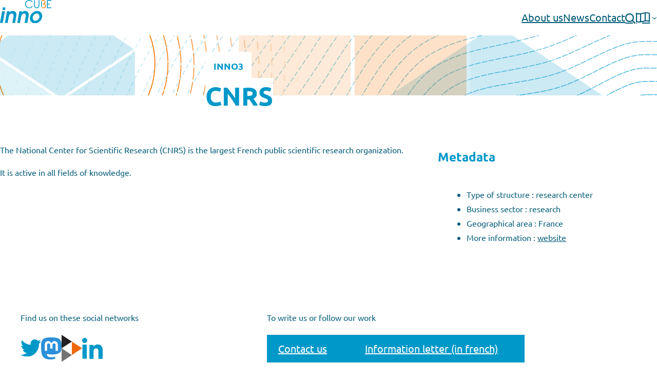

--- FILE ---
content_type: text/css
request_url: https://inno3.fr/en/wp-content/themes/inno3/style.css?ver=1.1.2
body_size: 7895
content:
/*!
Theme Name: inno³
Theme URI: https://inno3.fr/
Author: I Have a Green x inno³
Author URI: ihaveagreen.fr
Description: Thème WordPress sur-mesure pour inno³ SAS réalisé en 2022
Version: 1.1.2
Tested up to: 6.3
Requires PHP: 5.6
License: GNU General Public License v2 or later
License URI: LICENSE
Text Domain: ihag
Tags: custom-background, custom-logo, custom-menu, featured-images, threaded-comments, translation-ready

This theme, like WordPress, is licensed under the GPL.
Use it to make something cool, have fun, and share what you've learned.

_s is based on Underscores https://underscores.me/, (C) 2012-2020 Automattic, Inc.
Underscores is distributed under the terms of the GNU GPL v2 or later.

Normalizing styles have been helped along thanks to the fine work of
Nicolas Gallagher and Jonathan Neal https://necolas.github.io/normalize.css/
*/@font-face{font-family:Ubuntu;src:url(/wp-content/themes/inno3/assets/font/Ubuntu-Regular.woff2) format("woff2");font-weight:400}@font-face{font-family:Ubuntu;src:url(/wp-content/themes/inno3/assets/font/Ubuntu-Bold.woff2) format("woff2");font-weight:700}@font-face{font-family:Icons;src:url(/wp-content/themes/inno3/assets/font/icomoon.woff) format("woff")}/*! normalize.css v8.0.1 | MIT License | github.com/necolas/normalize.css */html{line-height:1.15;-webkit-text-size-adjust:100%}body{margin:0}main{display:block}h1{font-size:2em;margin:0.67em 0}hr{box-sizing:content-box;height:0;overflow:visible}pre{font-family:monospace, monospace;font-size:1em}a{background-color:transparent}abbr[title]{border-bottom:none;text-decoration:underline;text-decoration:underline dotted}b,strong{font-weight:bolder}code,kbd,samp{font-family:monospace, monospace;font-size:1em}small{font-size:80%}sub,sup{font-size:75%;line-height:0;position:relative;vertical-align:baseline}sub{bottom:-0.25em}sup{top:-0.5em}img{border-style:none}button,input,optgroup,select,textarea{font-family:inherit;font-size:100%;line-height:1.15;margin:0}button,input{overflow:visible}button,select{text-transform:none}button,[type="button"],[type="reset"],[type="submit"]{-webkit-appearance:button}button::-moz-focus-inner,[type="button"]::-moz-focus-inner,[type="reset"]::-moz-focus-inner,[type="submit"]::-moz-focus-inner{border-style:none;padding:0}button:-moz-focusring,[type="button"]:-moz-focusring,[type="reset"]:-moz-focusring,[type="submit"]:-moz-focusring{outline:1px dotted ButtonText}fieldset{padding:0.35em 0.75em 0.625em}legend{box-sizing:border-box;color:inherit;display:table;max-width:100%;padding:0;white-space:normal}progress{vertical-align:baseline}textarea{overflow:auto}[type="checkbox"],[type="radio"]{box-sizing:border-box;padding:0}[type="number"]::-webkit-inner-spin-button,[type="number"]::-webkit-outer-spin-button{height:auto}[type="search"]{-webkit-appearance:textfield;outline-offset:-2px}[type="search"]::-webkit-search-decoration{-webkit-appearance:none}::-webkit-file-upload-button{-webkit-appearance:button;font:inherit}details{display:block}summary{display:list-item}template{display:none}[hidden]{display:none}*,*::before,*::after{box-sizing:inherit}html{box-sizing:border-box}body,button,input,select,optgroup,textarea{line-height:1.3}.is-icon{font-family:Icons}.menu-langue.is-icon ul li a span{font-family:Ubuntu}.menu-langue.is-icon ul li a span::before{content:"♦ " !important}html[lang="fr-FR"] .menu-langue.is-icon ul li:nth-child(2) a span::before{color:transparent}html[lang="en-US"] .menu-langue.is-icon ul li:first-of-type a span{font-family:Ubuntu}html[lang="en-US"] .menu-langue.is-icon ul li:first-of-type a span::before{color:transparent}h1,h2,h3,h4,h5,h6{clear:both;font-weight:700}.home h1{font-style:italic}.home h1 em{margin-left:3rem}.home h1 strong{color:#f58113}.single h1{font-size:3.125rem}h1{font-size:3.875rem;line-height:1.25}h2{font-size:3.125rem;line-height:1.25;background-image:linear-gradient(transparent calc(65% - 5px), rgba(0,152,201,0.1) 5px);background-size:100%;background-repeat:no-repeat;display:inline}h2.has-color-white-color{background-image:linear-gradient(transparent calc(65% - 5px), rgba(255,255,255,0.1) 5px)}@media screen and (max-width: 800px){h2{padding-bottom:0.5rem}h2::after{height:64px !important;overflow:hidden}}h3{font-size:1.5rem}.hero-home>.wp-block-cover__inner-container{width:100% !important}@media screen and (max-width: 800px){h1{font-size:2.25rem}h2{font-size:1.75rem}}p{margin-bottom:1.5em}dfn,cite,em,i{font-style:italic}blockquote{margin:0 1.5em}address{margin:0 0 1.5em}pre{background:#eee;font-family:"Courier 10 Pitch",courier,monospace;line-height:1.6;margin-bottom:1.6em;max-width:100%;overflow:auto;padding:1.6em}code,kbd,tt,var{font-family:monaco,consolas,"Andale Mono","DejaVu Sans Mono",monospace}abbr,acronym{border-bottom:1px dotted #666;cursor:help}mark,ins{background:#fff9c0;text-decoration:none}big{font-size:125%}body{background:#fff;overflow-x:hidden;scroll-behavior:smooth}html{scroll-behavior:smooth}ol#breadcrumbs{display:flex;column-gap:1.5rem;margin:0;padding:0.5rem 1rem;background-color:#fff;width:fit-content;flex-wrap:wrap;text-transform:uppercase;font-weight:700;font-size:1.15rem}ol#breadcrumbs li{list-style-type:none;color:#0098c9;position:relative}ol#breadcrumbs li:not(:last-of-type)::after{content:">";position:absolute;display:block;color:#0098c9;top:0;right:-1rem}ol#breadcrumbs li a{text-decoration:none;color:#0098c9}.postContainer,.offer-list{display:grid;grid-template-columns:repeat(4, 1fr);gap:1.5rem;position:relative;margin-top:2rem}@media screen and (max-width: 1232px) and (max-width: 1024px){.postContainer,.offer-list{grid-template-columns:1fr 1fr}}@media screen and (max-width: 1232px) and (max-width: 1024px) and (max-width: 800px){.postContainer,.offer-list{grid-template-columns:1fr}}@media screen and (max-width: 800px){body:not(.home) .postContainer{grid-template-columns:1fr}}@media screen and (min-width: 800px){body:not(.home) .postContainer::after{content:url(/wp-content/themes/inno3/assets/img/visual-wide.svg);width:fit-content;position:absolute;top:-1rem;right:-35%;z-index:-1;bottom:-2rem;opacity:0.5;overflow:hidden}body:not(.home) .postContainer::before{content:url(/wp-content/themes/inno3/assets/img/visual-wide.svg);width:fit-content;position:absolute;top:540px;left:-35%;z-index:-1;bottom:-2rem;opacity:0.5;overflow:hidden}}.postContainerAbout{display:grid;grid-template-columns:repeat(2, 1fr);gap:1.5rem}@media screen and (max-width: 800px){.postContainerAbout{grid-template-columns:1fr}.postContainerAbout>*:nth-child(3){display:none}.postContainerAbout>*:nth-child(4){display:none}}@media screen and (max-width: 800px){.real-listing-home>*:nth-child(3),.blog-listing-home>*:nth-child(3){display:none}.real-listing-home>*:nth-child(4),.blog-listing-home>*:nth-child(4){display:none}.real-listing-home>*{margin:0 1em}}a.link-card-real{color:inherit;text-decoration:none;transition:all 0.2s ease}a.link-card-real:hover{filter:brightness(0.8)}a.link-card-real .type-realisations{max-width:300px;border:solid 2px;border-color:#23aaaa;color:#23aaaa;height:100%;position:relative;background-color:#fff}@media screen and (max-width: 1024px){a.link-card-real .type-realisations{max-width:none}}a.link-card-real .type-realisations .content{margin-bottom:2rem}a.link-card-real .type-realisations h3{color:#23aaaa;max-width:90%;margin:0.5rem auto;font-size:1.3rem}a.link-card-real .type-realisations time{max-width:90%;margin:0 auto 0.5rem auto;display:block}a.link-card-real .type-realisations .post-thumbnail{width:100%;height:180px;max-height:180px;position:relative;overflow:hidden}@supports (aspect-ratio: 16/9){a.link-card-real .type-realisations .post-thumbnail{height:auto !important;max-height:none !important;aspect-ratio:16 / 9 !important}}a.link-card-real .type-realisations .post-thumbnail svg{filter:saturate(2);position:absolute;top:0;left:0;opacity:0.3;fill:#23aaaa}a.link-card-real .type-realisations .post-thumbnail img{filter:brightness(1.25) grayscale(1);position:absolute;top:0;left:0;right:0;bottom:0;margin:0;padding:0;width:100%;height:100%;max-width:none;max-height:none;-o-object-fit:cover;object-fit:cover}a.link-card-real .type-realisations .real-term{background-color:#23aaaa;color:#fff;position:absolute;bottom:0;width:100%}a.link-card-real .type-realisations .real-term p{margin:0;text-align:right;display:block;padding-right:4px;padding-top:3px;text-transform:uppercase;font-size:14px}a.link-card-real .type-realisations.real-type-publication{border-color:#487bbd;color:#487bbd}a.link-card-real .type-realisations.real-type-publication svg{fill:#487bbd}a.link-card-real .type-realisations.real-type-publication h3{color:#487bbd}a.link-card-real .type-realisations.real-type-publication .real-term{background-color:#487bbd;color:#fff}a.link-card-real .type-realisations.real-type-file{border-color:#0e3699;color:#0e3699}a.link-card-real .type-realisations.real-type-file svg{fill:#0e3699}a.link-card-real .type-realisations.real-type-file h3{color:#0e3699}a.link-card-real .type-realisations.real-type-file .real-term{background-color:#0e3699;color:#fff}a.link-card-real .type-realisations.real-type-tool{border-color:#2f6476;color:#2f6476}a.link-card-real .type-realisations.real-type-tool svg{fill:#2f6476}a.link-card-real .type-realisations.real-type-tool h3{color:#2f6476}a.link-card-real .type-realisations.real-type-tool .real-term{background-color:#2f6476;color:#fff}a.link-card-blog{color:inherit;text-decoration:none;transition:all 0.2s ease}a.link-card-blog:hover{filter:brightness(0.8)}a.link-card-blog .type-news{max-width:300px;border:solid 2px;border-color:#bd316b;color:#bd316b;height:100%;position:relative;margin-bottom:0;background-color:#fff}@media screen and (max-width: 1024px){a.link-card-blog .type-news{max-width:none}}a.link-card-blog .type-news h3{color:#bd316b;max-width:90%;font-size:1rem;margin:0.5rem auto}a.link-card-blog .type-news .post-thumbnail{width:100%;height:180px;max-height:180px;position:relative;overflow:hidden}@supports (aspect-ratio: 16/9){a.link-card-blog .type-news .post-thumbnail{height:auto !important;max-height:none !important;aspect-ratio:16 / 9 !important}}a.link-card-blog .type-news .post-thumbnail svg{filter:saturate(2);position:absolute;top:0;opacity:0.3;fill:#bd316b}a.link-card-blog .type-news .post-thumbnail img{filter:brightness(1.25) grayscale(1);position:absolute;top:0;left:0;right:0;bottom:0;margin:0;padding:0;width:100%;height:100%;max-width:none;max-height:none;-o-object-fit:cover;object-fit:cover}a.link-card-blog .type-news .blog-term{background-color:#bd316b;color:#fff;width:100%}a.link-card-blog .type-news .blog-term.blog-event,a.link-card-blog .type-news .blog-term.blog-article{display:flex;justify-content:space-between}a.link-card-blog .type-news .blog-term p{margin:0;text-align:right;display:block;padding-right:4px;padding-top:3px;padding-bottom:3px;text-transform:uppercase;font-size:14px}a.link-card-blog .type-news .blog-term time{padding-left:4px;padding-top:3px;font-size:14px;display:block}a.link-card-blog .type-news.blog-type-jobs{border-color:#943560;color:#943560}a.link-card-blog .type-news.blog-type-jobs svg{fill:#943560}a.link-card-blog .type-news.blog-type-jobs h3{color:#943560}a.link-card-blog .type-news.blog-type-jobs .blog-term{background-color:#943560;color:#fff}a.link-card-blog .type-news.blog-type-event{border-color:#e65244;color:#e65244}a.link-card-blog .type-news.blog-type-event svg{fill:#e65244}a.link-card-blog .type-news.blog-type-event h3{color:#e65244}a.link-card-blog .type-news.blog-type-event .blog-term{background-color:#e65244;color:#fff}a.link-card-blog .type-news.blog-type-article{border-color:#ee7104;color:#ee7104}a.link-card-blog .type-news.blog-type-article svg{fill:#ee7104}a.link-card-blog .type-news.blog-type-article h3{color:#ee7104}a.link-card-blog .type-news.blog-type-article .blog-term{background-color:#ee7104;color:#fff}a.link-card-user{color:inherit;text-decoration:none;transition:all 0.2s ease}a.link-card-user:hover{filter:brightness(0.8)}a.link-card-user .user-content{max-width:300px;border:solid 2px;border-color:#0098c9;color:#0098c9;height:100%;position:relative;margin-bottom:0;background-color:#fff}@media screen and (max-width: 1024px){a.link-card-user .user-content{max-width:none}}a.link-card-user .user-content h3{color:#0098c9;margin:0.5rem 0}a.link-card-user .user-content .user-thumbnail{width:50%;height:auto;aspect-ratio:auto 1;position:relative;overflow:hidden;border-radius:50%;border:3px solid #0098c9;margin-top:-0.5rem;margin-left:0.5rem}a.link-card-user .user-content .user-thumbnail svg{filter:saturate(2);position:absolute;top:0;opacity:0.3;fill:#0098c9;height:100%}a.link-card-user .user-content .user-thumbnail img{filter:brightness(1.25) grayscale(1);position:absolute;top:0;left:0;right:0;bottom:0;margin:0;padding:0;width:100%;height:100%;max-width:none;max-height:none;-o-object-fit:cover;object-fit:cover}a.link-card-user .user-content .content{max-width:90%;margin:0.5rem auto}a.link-card-user .user-content .team-term{background-color:#0098c9;color:#fff;width:100%}a.link-card-user .user-content .team-term p{margin:0;text-align:right;display:block;padding-right:4px;padding-top:3px;padding-bottom:3px;text-transform:uppercase;font-size:14px}a.project-card-link{text-decoration:none;transition:all 0.2s ease}a.project-card-link:hover{filter:brightness(0.8)}a.project-card-link .type-projets{max-width:300px;border:solid 2px;border-color:#0098c9;color:#0098c9;height:100%;position:relative;margin-bottom:0;background-color:#fff}@media screen and (max-width: 1024px){a.project-card-link .type-projets{max-width:none}}a.project-card-link .type-projets h3{margin:0.5rem auto;max-width:90%;color:#0098c9}a.project-card-link .type-projets .project-term p{margin:0;flex:auto;order:-1;background-color:#0098c9;color:#fff;display:block;padding-left:4px;padding-top:3px;padding-bottom:3px;text-transform:uppercase;font-size:14px;align-self:flex-start;text-decoration:none}a.project-card-link .type-projets .project-term .post-thumbnail{width:100%;height:auto;aspect-ratio:16 / 9;position:relative;overflow:hidden}a.project-card-link .type-projets .project-term .post-thumbnail svg{filter:saturate(2);position:absolute;top:0;opacity:0.3;fill:#0098c9;height:100%}a.project-card-link .type-projets .project-term .post-thumbnail img{filter:brightness(1.25) grayscale(1);position:absolute;top:0;left:0;right:0;bottom:0;margin:0;padding:0;width:100%;height:100%;max-width:none;max-height:none;-o-object-fit:contain;object-fit:contain}a.orga-card-link{text-decoration:none;opacity:0;transition:0.2s all linear;display:none}a.orga-card-link.active{display:block;opacity:0;transition:0.2s all linear}a.orga-card-link.active.animate{opacity:1}a.orga-card-link:hover{filter:brightness(0.8)}a.orga-card-link .type-organisations{max-width:300px;width:100%;border:solid 2px;border-color:#0098c9;color:#0098c9;height:100%;position:relative;margin-bottom:0;background-color:#fff}@media screen and (max-width: 1024px){a.orga-card-link .type-organisations{max-width:none}}a.orga-card-link .type-organisations .content{margin:0.5rem auto;max-width:90%;color:#0098c9}a.orga-card-link .type-organisations .content h3{color:#0098c9;margin:0}a.orga-card-link .type-organisations .content p{margin:0.75rem 0}a.orga-card-link .type-organisations .post-thumbnail{width:100%;height:auto;aspect-ratio:16 / 9;position:relative;overflow:hidden}a.orga-card-link .type-organisations .post-thumbnail img{position:absolute;top:0;left:0;right:0;bottom:0;margin:0;padding:0;width:100%;height:100%;max-width:none;max-height:none;-o-object-fit:contain;object-fit:contain}a.orga-card-link .type-organisations p.orga-term{margin:0;flex:auto;order:-1;background-color:#0098c9;color:#fff;display:block;padding-left:4px;padding-top:3px;padding-bottom:3px;text-transform:uppercase;font-size:14px;align-self:flex-start;text-decoration:none}.is-style-small-bottom-title{min-height:unset;padding-bottom:0}.is-style-small-bottom-title>.wp-block-cover__inner-container{width:100% !important;margin-top:4rem !important;max-width:1200px;margin-left:auto;margin-right:auto;line-height:1}.is-style-small-bottom-title>.wp-block-cover__inner-container h1{position:relative;display:inline;box-decoration-break:clone;-webkit-box-decoration-break:clone;-moz-background-inline-policy:clone;padding:0.75rem 0.5rem;background:white;line-height:1.5}@media screen and (max-width: 800px){.hero-home{min-height:unset}}hr{background-color:#ccc;border:0;height:1px;margin-bottom:1.5em}.home-card{position:relative}.home-card h3{margin-left:7rem}.home-card::before{background-color:#fff;content:"";background-image:url(/wp-content/themes/inno3/assets/img/Picto_services_vierge.png);background-repeat:no-repeat;background-size:contain;width:100px;height:100px;position:absolute;top:-10%;background-position:50%}@media screen and (max-width: 800px){.home-card{margin-block-end:1rem !important}.home-card h3{margin-left:5.75rem}.home-card::before{width:90px;height:90px}}ul,ol{margin:0 0 1.5em 0}ul>li,ol>li{margin:0.5rem 0}ul{list-style:disc}ol{list-style:decimal}li>ul,li>ol{margin-bottom:0;margin-left:1.5em}dt{font-weight:700}dd{margin:0 1.5em 1.5em}.contributor,.organisation{display:flex;align-items:center;padding:0.25rem 0.5rem;border:2px solid #0098c9;color:#0098c9;text-decoration:none;height:62px}.contributor p,.organisation p{color:#0098c9;font-size:1.25rem;margin:0}.contributor img,.organisation img{width:50px;border-radius:50%;margin-right:1rem}embed,iframe,object{max-width:100%}img{height:auto;max-width:100%}figure{margin:1em 0}figcaption{color:#0098c9 !important}table{margin:0 0 1.5em;width:100%}footer div{position:relative}footer>div{padding:0}.up-arrow a{text-decoration:none}@media screen and (max-width: 800px){.up-arrow{position:absolute;top:1rem;right:1rem}}.auth-skill{display:flex;gap:0.75rem}.auth-skill p{background-color:#0098c9;padding:0.25rem 0.5rem;margin:1rem 0;color:#fff}.auth-pic{background-color:#fff}.auth-pic svg{filter:saturate(2);position:absolute;top:0;opacity:0.3;fill:#0098c9;height:100%}@media screen and (min-width: 800px){.author .negative-margin{margin-top:-5rem}}.author .wp-block-columns ul{padding-left:2rem}.author .wp-block-columns ul li{list-style-type:"◆";padding-left:4px}.author .wp-block-columns h3{margin:0}.author .wp-block-columns .socials{display:flex;gap:1.5rem}.author .wp-block-columns .socials a{display:block}.author .wp-block-columns .socials a img{width:auto;height:40px}.author .wp-block-columns.single-header{position:relative;padding-top:2rem;gap:1.5rem}.author .wp-block-columns.single-header::after{content:"";position:absolute;top:0;left:50%;transform:translate(-50%);bottom:7.5rem;width:100vw;background:url(/wp-content/themes/inno3/assets/img/hero-header.svg);background-repeat:no-repeat;background-size:cover;z-index:-1}.author .wp-block-columns.single-header h1{position:relative;display:inline;box-decoration-break:clone;-webkit-box-decoration-break:clone;-moz-background-inline-policy:clone;padding:0.75rem 1.5rem;background:white}.author .wp-block-columns.single-header figure{width:100%;height:auto;max-width:20rem;aspect-ratio:1;position:relative;overflow:hidden;border-radius:50%;border:3px solid #0098c9}.author .wp-block-columns.single-header figure img{filter: brightness(1.25) grayscale(1);position:absolute;top:0;left:0;right:0;bottom:0;margin:0;padding:0;width:100%;height:100%;max-width:none;max-height:none;-o-object-fit:cover;object-fit:cover}.single-news main>.wp-block-columns:not(.single-header) .wp-block-column:last-child .wp-block-group>*+*,.single-projets main>.wp-block-columns:not(.single-header) .wp-block-column:last-child .wp-block-group>*+*,.single-realisations main>.wp-block-columns:not(.single-header) .wp-block-column:last-child .wp-block-group>*+*,.single-organisations main>.wp-block-columns:not(.single-header) .wp-block-column:last-child .wp-block-group>*+*{margin-block-start:0.5rem !important}.single-news main>.wp-block-columns:not(.single-header) .wp-block-column:last-child .wp-block-group>*:not(h3):not(ul),.single-projets main>.wp-block-columns:not(.single-header) .wp-block-column:last-child .wp-block-group>*:not(h3):not(ul),.single-realisations main>.wp-block-columns:not(.single-header) .wp-block-column:last-child .wp-block-group>*:not(h3):not(ul),.single-organisations main>.wp-block-columns:not(.single-header) .wp-block-column:last-child .wp-block-group>*:not(h3):not(ul){margin-left:50px}.single-news .entry-content .single-header,.single-projets .entry-content .single-header,.single-realisations .entry-content .single-header,.single-organisations .entry-content .single-header{position:relative;padding-top:2rem}.single-news .entry-content .single-header::after,.single-projets .entry-content .single-header::after,.single-realisations .entry-content .single-header::after,.single-organisations .entry-content .single-header::after{content:"";position:absolute;top:0;left:50%;transform:translate(-50%);bottom:2rem;width:100vw;background:url(/wp-content/themes/inno3/assets/img/hero-header.svg);background-repeat:no-repeat;background-size:cover;z-index:-1}.single-news .entry-content .single-header h1,.single-projets .entry-content .single-header h1,.single-realisations .entry-content .single-header h1,.single-organisations .entry-content .single-header h1{position:relative;display:inline;background-image:linear-gradient(to bottom, transparent, transparent 10%, white 10%, white);padding:0.75rem 0}.single-news .entry-content .single-header>.wp-block-column:first-of-type,.single-projets .entry-content .single-header>.wp-block-column:first-of-type,.single-realisations .entry-content .single-header>.wp-block-column:first-of-type,.single-organisations .entry-content .single-header>.wp-block-column:first-of-type{display:flex;align-items:flex-end}@media screen and (min-width: 800px){.single-news .entry-content .single-header>.wp-block-column:first-of-type,.single-projets .entry-content .single-header>.wp-block-column:first-of-type,.single-realisations .entry-content .single-header>.wp-block-column:first-of-type,.single-organisations .entry-content .single-header>.wp-block-column:first-of-type{flex-basis:30% !important}}.single-news .entry-content .single-header>.wp-block-column:first-of-type figure,.single-projets .entry-content .single-header>.wp-block-column:first-of-type figure,.single-realisations .entry-content .single-header>.wp-block-column:first-of-type figure,.single-organisations .entry-content .single-header>.wp-block-column:first-of-type figure{width:100%;height:fit-content;aspect-ratio:1 / 1.25;position:relative;overflow:hidden;background-color:#fff}.single-news .entry-content .single-header>.wp-block-column:first-of-type figure img,.single-projets .entry-content .single-header>.wp-block-column:first-of-type figure img,.single-realisations .entry-content .single-header>.wp-block-column:first-of-type figure img,.single-organisations .entry-content .single-header>.wp-block-column:first-of-type figure img{position:absolute;top:0;left:0;right:0;bottom:0;margin:0;padding:0;width:100%;height:100%;max-width:none;max-height:none;-o-object-fit:contain;object-fit:contain}.real-absolute-btn{margin-top:-5.5rem !important;margin-block-end:0 !important}@media screen and (max-width: 800px){.real-absolute-btn{margin-top:-3.5rem !important}}.cpt-list>a{margin-bottom:1rem 0}.single-projets .entry-content .single-header figure img,.single-organisations .entry-content .single-header figure img{-o-object-fit:contain !important;object-fit:contain !important}.single-realisations .real-term{position:absolute;bottom:0;padding:4px 8px;width:100%;background-color:#23aaaa}.single-realisations .real-term p{text-align:right;margin:0;text-transform:uppercase;font-size:1.25rem;color:#fff}.single-realisations h1{color:#23aaaa}.single-realisations .wp-block-post-date{color:#23aaaa}.single-realisations .real-tags{display:flex;gap:0.75rem;flex-wrap:wrap;margin:1rem 0}.single-realisations .real-tags p{background-color:#23aaaa;padding:0.25rem 0.5rem;margin:0;color:#fff}.single-realisations .real-tags a{text-decoration:none}.single-realisations .single-header.tool h1{color:#2f6476}.single-realisations .single-header.tool .wp-block-post-date{color:#2f6476}.single-realisations .single-header.tool .real-tags p{color:#fff;background-color:#2f6476}.single-realisations .single-header.tool .real-term{background-color:#2f6476}.single-realisations .single-header.tool ol#breadcrumbs li a{color:#2f6476}.single-realisations .single-header.file h1{color:#0e3699}.single-realisations .single-header.file .wp-block-post-date{color:#0e3699}.single-realisations .single-header.file .real-tags p{color:#fff;background-color:#0e3699}.single-realisations .single-header.file .real-term{background-color:#0e3699}.single-realisations .single-header.file ol#breadcrumbs li a{color:#0e3699}.single-realisations .single-header.publication h1{color:#487bbd}.single-realisations .single-header.publication .wp-block-post-date{color:#487bbd}.single-realisations .single-header.publication .real-tags p{color:#fff;background-color:#487bbd}.single-realisations .single-header.publication .real-term{background-color:#487bbd}.single-realisations .single-header.publication ol#breadcrumbs li a{color:#487bbd}.single-realisations .wp-block-post-date{margin:0;width:fit-content;padding:0.5rem 1rem}@media screen and (max-width: 800px){#timeline-columns{gap:3.5rem}#timeline-columns .wp-block-column:first-of-type{padding-right:0 !important}}.timeline{border-left:2px solid #0098c9;margin-left:2rem}.timeline>.wp-block-group{position:relative}.timeline>.wp-block-group::before{content:"";width:1.5rem;height:1.5rem;border-radius:2rem;border:2px solid #0098c9;background-color:#fff;position:absolute;box-sizing:border-box;left:-3rem;top:-0.75rem}.timeline>.wp-block-group h3:first-of-type{position:absolute;padding:0.5rem 0.75rem 0.5rem 0.25rem;background-color:#fff;left:-0.25rem;transform:translateY(-50%);top:0}.timeline>.wp-block-group h3{margin:0}@media screen and (max-width: 800px){.timeline{margin-left:1rem}}.wp-block-group[class*="is-style-"]::after{overflow:hidden;opacity:0.5}.is-style-bg-contact{position:relative}.is-style-bg-contact::after{content:url(/wp-content/themes/inno3/assets/img/visual-wide.svg);width:fit-content;position:absolute;top:-5%;right:25%;z-index:-1}.is-style-bg-big-right{position:relative}.is-style-bg-big-right::after{content:url(/wp-content/themes/inno3/assets/img/visual-wide.svg);width:fit-content;position:absolute;top:12%;right:-35%;z-index:-1;bottom:-2rem}.is-style-bg-big-left{position:relative}.is-style-bg-big-left::after{content:url(/wp-content/themes/inno3/assets/img/visual-wide.svg);width:fit-content;position:absolute;top:12%;left:-35%;z-index:-1;bottom:-2rem}.is-style-bg-small-right{position:relative}.is-style-bg-small-right::after{content:url(/wp-content/themes/inno3/assets/img/visual-slim.svg);width:fit-content;height:fit-content;position:absolute;top:5%;right:-70%;z-index:-1}.is-style-bg-small-left h2{position:relative;margin-bottom:2.5rem}.is-style-bg-small-left h2::after{content:url(/wp-content/themes/inno3/assets/img/visual-slim.svg);width:fit-content;height:fit-content;position:absolute;top:40%;right:-20%;z-index:-1;opacity:0.5}.is-style-bg-small-left h2+*{margin-top:3.5rem}.is-style-bg-small-left h2{position:relative;margin-bottom:2.5rem}.is-style-bg-small-left h2::after{content:url(/wp-content/themes/inno3/assets/img/visual-slim.svg);width:fit-content;height:fit-content;position:absolute;top:40%;right:-20%;z-index:-1;opacity:0.5}.is-style-bg-small-left h2+*{margin-top:3.5rem}@media screen and (min-width: 800px){.custom-btn-desktop .wp-block-buttons{margin-top:0.5rem;position:absolute;top:0;right:0}}a{color:inherit}a:visited{color:purple}a:hover,a:focus,a:active{color:#191970}a:focus{outline:thin dotted}a:hover,a:active{outline:0}.filters{font-weight:400}@media screen and (min-width: 800px){.filters{display:flex;align-items:center}}.filters input[type="radio"]{display:none}.filters input[type="radio"]:checked+label{border-color:#0098c9;background-color:#0098c9;color:#fff}.filters .sub-container{width:100%;margin-top:1rem;text-align:right}.filters .sub-container input{width:fit-content}.filters #searchbar{font-weight:400}.filters #searchbar .search-indication{align-self:center;margin:0 1rem}@media screen and (max-width: 800px){.filters #searchbar{flex-direction:column;text-align:left}.filters #searchbar .search-indication{align-self:flex-start;margin:0.5rem 0}}.filters #searchbar>div{display:flex}.filters a,.filters button,.filters .button-search{font-weight:400;font-size:0.75rem;color:#0098c9;padding:0.5rem 0.75rem;border:2px solid #0098c9;background-color:#fff;text-decoration:none;margin:0.25rem 0;display:inline-block;border-radius:0}.filters a:hover,.filters button:hover,.filters .button-search:hover{border-color:#0098c9;background-color:#0098c9;color:#fff;cursor:pointer}.filters a.active,.filters a.active-button,.filters button.active,.filters button.active-button,.filters .button-search.active,.filters .button-search.active-button{border-color:#0098c9;background-color:#0098c9;color:#fff}.post-tags-filters .txt-filter,#form_tag .txt-filter{white-space:nowrap}@media screen and (max-width: 800px){.post-tags-filters,#form_tag{font-weight:400;margin-top:1rem}.post-tags-filters *:not(b),#form_tag *:not(b){font-weight:400}.post-tags-filters .sub-container,#form_tag .sub-container{flex-shrink:1;width:100%;margin-top:1rem;text-align:right}.post-tags-filters .sub-container input,#form_tag .sub-container input{width:fit-content}}@media screen and (min-width: 800px){.post-tags-filters,#form_tag{gap:0.5rem;margin:0 0.5rem;display:flex;align-items:center}}button,input[type="button"],input[type="reset"],input[type="submit"]{border:1px solid;border-color:#ccc #ccc #bbb;border-radius:3px;background:#e6e6e6;color:rgba(0,0,0,0.8);line-height:1;padding:0.6em 1em 0.4em}button:hover,input[type="button"]:hover,input[type="reset"]:hover,input[type="submit"]:hover{border-color:#ccc #bbb #aaa}button:active,button:focus,input[type="button"]:active,input[type="button"]:focus,input[type="reset"]:active,input[type="reset"]:focus,input[type="submit"]:active,input[type="submit"]:focus{border-color:#aaa #bbb #bbb}.wp-block-button__link{transition:all 0.15s ease-in}.is-style-bg-b a,.is-style-bg-b .wp-block-button__link{border:2px solid #0098c9;background:#0098c9;color:#fff;padding:0.75rem 1.25rem;border-radius:0;font-size:1.25rem}.is-style-bg-b a:hover,.is-style-bg-b .wp-block-button__link:hover{background:#fff;color:#0098c9}.is-style-ol-b a,.is-style-ol-b .wp-block-button__link{border:2px solid #0098c9;background:#fff;color:#0098c9;padding:0.75rem 1.25rem;border-radius:0;font-size:1.25rem}.is-style-ol-b a:hover,.is-style-ol-b .wp-block-button__link:hover{background:#0098c9;color:#fff}.is-style-ol-o a,.is-style-ol-o .wp-block-button__link{border:2px solid #f58113;background:#fff;color:#f58113;padding:0.75rem 1.25rem;border-radius:0;font-size:1.25rem}.is-style-ol-o a:hover,.is-style-ol-o .wp-block-button__link:hover{background:#f58113;color:#fff}.wp-block-button__link[target="_blank"]{position:relative;padding:0.75rem 50px 0.75rem 1.25rem !important}.wp-block-button__link[target="_blank"]::after{content:"";width:40px;aspect-ratio:2.5/1;background-repeat:no-repeat;height:auto;background-image:url(/wp-content/themes/inno3/assets/img/arrow-right.svg);position:absolute;top:50%;right:8px;transform:translateY(-50%)}input[type="text"],input[type="email"],input[type="url"],input[type="password"],input[type="search"],input[type="number"],input[type="tel"],input[type="range"],input[type="date"],input[type="month"],input[type="week"],input[type="time"],input[type="datetime"],input[type="datetime-local"],input[type="color"],textarea{color:#666;border:1px solid #ccc;border-radius:3px;padding:3px}input[type="text"]:focus,input[type="email"]:focus,input[type="url"]:focus,input[type="password"]:focus,input[type="search"]:focus,input[type="number"]:focus,input[type="tel"]:focus,input[type="range"]:focus,input[type="date"]:focus,input[type="month"]:focus,input[type="week"]:focus,input[type="time"]:focus,input[type="datetime"]:focus,input[type="datetime-local"]:focus,input[type="color"]:focus,textarea:focus{color:#111}select{border:1px solid #ccc}textarea{width:100%}input[name="cpt"]{display:none}input[name="cpt"]:checked+label{background-color:#0098c9;color:#fff}select[name="var_global_tags"],select{font-size:0.75rem;color:#0098c9;padding:0.5rem 0.75rem;border:2px solid #0098c9;background-color:#fff;text-decoration:none;margin:0 0.25rem;display:inline-block;border-radius:0;width:8rem}@media screen and (max-width: 800px){select[name="var_global_tags"],select{margin:0.25rem 0 0.25rem}}input[type="submit"].submiter{border:2px solid;background:#0098c9;color:#fff;padding:0.75rem 1.25rem;border-radius:0;font-size:1.25rem;cursor:pointer}@media screen and (min-width: 800px){input[type="submit"].submiter{margin:0 1rem}}.form-group{display:flex;justify-content:center;margin-bottom:2rem}.form-group input[type="search"]{border:2px solid #0098c9;border-radius:0;width:100%;padding:0.75rem 1rem}.form-group input[type="submit"]{color:#0098c9;background-color:#fff;border:2px solid #0098c9;border-radius:0;border-left:none;padding:0.75rem;font-size:1.25rem;font-family:Icons}.form-group input[type="submit"]:hover{background-color:#0098c9;color:#fff}.form-group input[type="submit"]:hover{cursor:pointer}.search-filters,.container-1,.container-2{display:flex;align-items:center;flex-shrink:0}@media screen and (max-width: 800px){.search-filters,.container-1,.container-2{display:block;margin-bottom:1rem}}.search-filters .inputs{margin-left:.25rem;margin-right:.25rem}@media screen and (max-width: 950px){.search-filters{display:block;margin-bottom:1rem}.search-filters .sub-container{text-align:left}.search-filters .sub-container .submiter{margin:0}.search-filters .container-2{margin-top:1rem}}.entry-content>*,.entry-header>*,aside>*,.aligndefault{max-width:1024px;margin-left:auto;margin-right:auto}.alignwide{max-width:1200px;margin-left:auto;margin-right:auto}.alignfull{max-width:100%;margin-left:auto;margin-right:auto}body .entry-content>*:not(:first-of-type),.wp-site-blocks>*:not(header):not(footer):not(.entry-content):not(:first-of-type),.single .entry-content main>*:not(:first-of-type){margin-block-end:5rem}@media screen and (max-width: 800px){body .entry-content>*:not(:first-of-type),.wp-site-blocks>*:not(header):not(footer):not(.entry-content):not(:first-of-type),.single .entry-content main>*:not(:first-of-type){margin-block-end:2rem}}body .entry-content>*:first-of-type,.wp-site-blocks>*:not(header):not(footer):not(.entry-content):first-of-type,.single .entry-content main>*:first-of-type{margin-block-end:3rem}@media screen and (max-width: 1200px){body .entry-content>*,.wp-site-blocks>*:not(header):not(footer):not(.entry-content),.single .entry-content main>*{padding-left:2rem;padding-right:2rem}}@media screen and (max-width: 1200px) and (max-width: 800px){body .entry-content>*,.wp-site-blocks>*:not(header):not(footer):not(.entry-content),.single .entry-content main>*{padding-left:1rem;padding-right:1rem}}@media screen and (max-width: 1200px){footer>*>*{padding-left:2rem;padding-right:2rem}}@media screen and (max-width: 1200px) and (max-width: 800px){footer>*>*{padding-left:1rem;padding-right:1rem;text-align:center}footer>*>* *{justify-content:center}}.wp-site-blocks>*+*:first-of-type{margin-block-start:0}body{margin:0 !important}.contact-margin-p p{margin-top:0}@media screen and (min-width: 1032px){nav .wp-block-navigation__responsive-container-open:not(.always-shown){display:none}}@media screen and (max-width: 1032px){nav .wp-block-navigation__responsive-container-open:not(.always-shown){display:flex}}@media screen and (min-width: 1032px){nav .wp-block-navigation__responsive-container:not(.hidden-by-default):not(.is-menu-open){display:block;width:100%;position:relative;z-index:auto;background-color:inherit}}@media screen and (max-width: 1032px){nav .wp-block-navigation__responsive-container:not(.hidden-by-default):not(.is-menu-open){display:none;position:fixed}}.menu-toggle,.main-navigation.toggled ul{display:block}@media screen and (min-width: 900px){.menu-toggle{display:none}.main-navigation ul{display:flex}}.site-main .comment-navigation,.site-main .posts-navigation,.site-main .post-navigation{margin:0 0 1.5em}.comment-navigation .nav-links,.posts-navigation .nav-links,.post-navigation .nav-links{display:flex}.comment-navigation .nav-previous,.posts-navigation .nav-previous,.post-navigation .nav-previous{flex:1 0 50%}.comment-navigation .nav-next,.posts-navigation .nav-next,.post-navigation .nav-next{text-align:end;flex:1 0 50%}nav .wp-block-navigation__responsive-container-open{font-family:Icons;font-size:1.5rem;color:#f58113}nav.wp-block-navigation li>ul>li{margin:0.2rem 0}nav.wp-block-navigation .wp-block-navigation__responsive-container .wp-block-navigation__container{gap:3rem}nav.wp-block-navigation .wp-block-navigation__responsive-container .wp-block-navigation__container .current-menu-item>a{text-decoration:underline;text-decoration-color:#f58113 !important;text-underline-offset:4px}nav.wp-block-navigation .wp-block-navigation__responsive-container .wp-block-navigation__container>.wp-block-navigation-item{padding:0.25rem 0}nav.wp-block-navigation .wp-block-navigation__responsive-container .wp-block-navigation__container>.wp-block-navigation-item>a{font-size:1.25rem;font-weight:400}nav.wp-block-navigation .wp-block-navigation__responsive-container .wp-block-navigation__container>.wp-block-navigation-item>ul.wp-block-navigation__submenu-container{background-color:#0098c9;border:none;color:#fff;top:100%;min-width:max-content !important}nav.wp-block-navigation .wp-block-navigation__responsive-container .wp-block-navigation__container>.wp-block-navigation-item>ul.wp-block-navigation__submenu-container .wp-block-navigation-item a span{font-size:0.875rem;font-weight:400}nav.wp-block-navigation .wp-block-navigation__responsive-container .wp-block-navigation__container>.wp-block-navigation-item>ul.wp-block-navigation__submenu-container .wp-block-navigation-item a span::before{content:"> ";position:relative}nav.wp-block-navigation .wp-block-navigation__responsive-container-close svg{width:2rem;height:2rem;stroke:#f58113;fill:#f58113}nav.wp-block-navigation .wp-block-navigation__responsive-container.is-menu-open.has-modal-open{background-color:#0098c9;color:#fff}nav.wp-block-navigation .wp-block-navigation__responsive-container.is-menu-open.has-modal-open .wp-block-navigation__container{padding-top:calc(3rem + 24px)}nav.wp-block-navigation .wp-block-navigation__responsive-container.is-menu-open.has-modal-open .wp-block-navigation__container>.wp-block-navigation-item:not(.is-icon){text-transform:uppercase}nav.wp-block-navigation .wp-block-navigation__responsive-container.is-menu-open.has-modal-open .wp-block-navigation__container>.wp-block-navigation-item.is-icon{margin:0}nav.wp-block-navigation .wp-block-navigation__responsive-container.is-menu-open.has-modal-open .wp-block-navigation__container>.wp-block-navigation-item.is-icon.menu-langue{padding-top:2px;position:absolute;top:0;left:1rem;z-index:2}nav.wp-block-navigation .wp-block-navigation__responsive-container.is-menu-open.has-modal-open .wp-block-navigation__container>.wp-block-navigation-item.is-icon.menu-contact{padding-top:2px;position:absolute;top:0;right:6rem;z-index:2}nav.wp-block-navigation .wp-block-navigation__responsive-container.is-menu-open.has-modal-open .wp-block-navigation__container>.wp-block-navigation-item>a{font-weight:700}nav.wp-block-navigation .wp-block-navigation__responsive-container.is-menu-open.has-modal-open .wp-block-navigation__container>.wp-block-navigation-item>ul.wp-block-navigation__submenu-container{padding-top:0.25rem;padding-left:0.25rem}nav.wp-block-navigation .wp-block-navigation__responsive-container.is-menu-open.has-modal-open .wp-block-navigation__container>.wp-block-navigation-item>ul.wp-block-navigation__submenu-container .wp-block-navigation-item a span{font-size:1rem}@media screen and (max-width: 800px){.wp-block-site-logo img{height:2rem;width:auto}}nav.pagination .nav-links{margin:0 auto;width:fit-content}nav.pagination .nav-links *{color:#055d7a;text-decoration:none}nav.pagination .nav-links *:hover{text-decoration:underline;text-underline-offset:2px}nav.pagination .nav-links .current,nav.pagination .nav-links .dots{pointer-events:none;opacity:0.5}nav.pagination .nav-links .next{margin-left:1.5rem;position:relative}nav.pagination .nav-links .next::after{content:"";position:absolute;background-image:url(/wp-content/themes/inno3/assets/img/arrow-left.svg);width:36px;height:14px;background-repeat:no-repeat;background-size:contain;top:50%;transform:translate(20%, -50%) rotate(0.5turn)}nav.pagination .nav-links .prev{margin-right:1.5rem;position:relative}nav.pagination .nav-links .prev::after{content:"";position:absolute;background-image:url(/wp-content/themes/inno3/assets/img/arrow-left.svg);width:36px;height:14px;background-repeat:no-repeat;background-size:contain;top:50%;left:0;transform:translate(-120%, -50%)}nav.pagination .nav-links .page-numbers:not(.prev):not(.next){font-size:0.9rem}.sticky{display:block}.post,.page{margin:0 0 1.5em}.updated:not(.published){display:none}.page-content,.entry-content,.entry-summary{margin:0}.page-links{clear:both;margin:0 0 1.5em}.comment-content a{word-wrap:break-word}.bypostauthor{display:block}.page-content .wp-smiley,.entry-content .wp-smiley,.comment-content .wp-smiley{border:none;margin-bottom:0;margin-top:0;padding:0}.custom-logo-link{display:inline-block}.wp-caption{margin-bottom:1.5em;max-width:100%}.wp-caption img[class*="wp-image-"]{display:block;margin-left:auto;margin-right:auto}.wp-caption .wp-caption-text{margin:0.8075em 0}.wp-caption-text{text-align:center}.gallery{margin-bottom:1.5em;display:grid;grid-gap:1.5em}.gallery-item{display:inline-block;text-align:center;width:100%}.gallery-columns-2{grid-template-columns:repeat(2, 1fr)}.gallery-columns-3{grid-template-columns:repeat(3, 1fr)}.gallery-columns-4{grid-template-columns:repeat(4, 1fr)}.gallery-columns-5{grid-template-columns:repeat(5, 1fr)}.gallery-columns-6{grid-template-columns:repeat(6, 1fr)}.gallery-columns-7{grid-template-columns:repeat(7, 1fr)}.gallery-columns-8{grid-template-columns:repeat(8, 1fr)}.gallery-columns-9{grid-template-columns:repeat(9, 1fr)}.gallery-caption{display:block}.screen-reader-text{border:0;clip:rect(1px, 1px, 1px, 1px);clip-path:inset(50%);height:1px;margin:-1px;overflow:hidden;padding:0;position:absolute !important;width:1px;word-wrap:normal !important}.screen-reader-text:focus{background-color:#f1f1f1;border-radius:3px;box-shadow:0 0 2px 2px rgba(0,0,0,0.6);clip:auto !important;clip-path:none;color:#21759b;display:block;font-size:0.875rem;font-weight:700;height:auto;left:5px;line-height:normal;padding:15px 23px 14px;text-decoration:none;top:5px;width:auto;z-index:100000}#primary[tabindex="-1"]:focus{outline:0}.alignleft{float:left;margin-right:1.5em;margin-bottom:1.5em}.alignright{float:right;margin-left:1.5em;margin-bottom:1.5em}.aligncenter{clear:both;display:block;margin-left:auto;margin-right:auto;margin-bottom:1.5em}

/*# sourceMappingURL=style.css.map */

--- FILE ---
content_type: image/svg+xml
request_url: https://inno3.fr/wp-content/uploads/2022/06/Twitter.svg
body_size: 1148
content:
<?xml version="1.0" encoding="UTF-8"?> <svg xmlns="http://www.w3.org/2000/svg" fill="none" height="43.213463" viewBox="0 0 51.7813761 43.21346337" width="51.781376"><path d="m0 38.31259873c4.7006916 3.09539368 10.28455586 4.90086464 16.2843924 4.90086464 19.7228233 0 30.86596233-17.10778424 30.19589862-32.4521831 2.07371399-1.53612331 3.87694355-3.45732958 5.30108508-5.6478835-1.90568578.86696274-3.95276116 1.45405644-6.10024363 1.71709126 2.19256321-1.34673825 3.87694355-3.48468521 4.66995473-6.03507076-2.05322275 1.24994144-4.32570182 2.15898975-6.74366873 2.64928664-1.93847177-2.12111273-4.69864247-3.44470391-7.75593623-3.44470391-6.85637057 0-11.89516772 6.57166177-10.34807872 13.39583696-8.83172659-.45241988-16.65938218-4.79775499-21.8969444-11.39887666-2.7847602 4.9050732-1.44463277 11.32101836 3.2867957 14.56581581-1.74175583-.05681552-3.38310455-.54921669-4.81339345-1.36567675-.11475098 5.05447697 3.41179229 9.78068649 8.52025967 10.83493002-1.49586089.41875142-3.13311136.51344396-4.79495133.18517651 1.34832392 4.33481372 5.27239733 7.48702292 9.92186082 7.57750689-4.46504228 3.59621197-10.09193816 5.19967219-15.72703053 4.51788595z" fill="#0098c9" height="20.536" rx="0" ry="0" width="25.269"></path></svg> 

--- FILE ---
content_type: image/svg+xml
request_url: https://inno3.fr/wp-content/themes/inno3/assets/img/arrow-right.svg
body_size: 435
content:
<?xml version="1.0" encoding="UTF-8"?><svg id="Calque_2" xmlns="http://www.w3.org/2000/svg" viewBox="0 0 33.14 13.89"><defs><style>.cls-1{fill:#0098c9;}</style></defs><g id="Calque_2-2"><g id="Calque_2-2"><g id="screenshot-7f479915-e0df-11ec-aad1-4570ccbbaed7"><path class="cls-1" d="M0,7.64v-1.39c0-.23,.19-.42,.42-.42H29.18L24.95,1.6c-.25-.25-.25-.65,0-.9l.51-.51c.25-.25,.66-.25,.91,0l6.77,6.77-6.75,6.75c-.25,.25-.66,.25-.91,0l-.51-.51c-.25-.25-.25-.66,0-.91l4.24-4.23H.42c-.23,0-.42-.19-.42-.42Z"/></g></g></g></svg>

--- FILE ---
content_type: image/svg+xml
request_url: https://inno3.fr/en/wp-content/uploads/sites/2/2022/07/Logo-INNO3.svg
body_size: 4569
content:
<?xml version="1.0" encoding="UTF-8"?> <svg xmlns="http://www.w3.org/2000/svg" fill="none" height="263.456471" viewBox=".13882429 .27176585 591.72235294 263.45647059" width="591.722353"><g fill="#000" rx="0" ry="0"><g fill="#0098c9"><path d="m24.4423537 128.31176585h31.43411765l-24.30352941 131.1717647h-31.43411765zm8.04941177-43.71529412h31.48588235l-5.34470588 28.83294118h-31.42117647z" rx="0" ry="0"></path><path d="m81.39647135 128.31176585h29.06588235l-2.09647059 11.34941176c6.12117647-4.95647058 18.99764706-15.84 38.82352941-15.84 11.34941177 0 27.68117647 4.96941177 36.09294118 18.2082353 9.38235294 14.41647059 5.30588235 36.39058823 3.42941177 46.58823529l-13.16117648 70.86588235h-31.38235294l11.99647059-64.70588235c2.01882353-10.87058823 7.76470588-42.0717647-18.67411765-42.0717647-9.15518362.43612905-17.71818493 4.6543563-23.64352941 11.64705882-7.16941176 8.03647059-9.70588235 21.74117647-11.76352941 32.84470588l-11.56941176 62.28588235h-31.43411765z" rx="0" ry="0"></path><path d="m223.18000076 128.31176585h29.06588235l-2.09647059 11.34941176c6.12117647-4.95647058 18.99764706-15.84 38.82352942-15.84 11.34941176 0 27.68117647 4.96941177 36.09294117 18.2082353 9.38235294 14.41647059 5.31882353 36.39058823 3.42941177 46.58823529l-13.10941177 70.86588235h-31.43411764l11.99647058-64.70588235c2.01882353-10.87058823 7.76470589-42.0717647-18.67411764-42.0717647-9.15518362.43612905-17.71818494 4.6543563-23.64352942 11.64705882-7.15647058 8.03647059-9.70588235 21.74117647-11.76352941 32.84470588l-11.55647059 62.40235294h-31.43411764z" rx="0" ry="0"></path><path d="m345.94000076 194.01411879c7.35058823-39.70352941 45.38470588-70.19294118 82.95294118-70.19294118 37.10235294 0 64.00705882 29.54470589 56.56588235 69.72705883-7.97176471 43.00352941-46.09647059 70.18-82.48705882 70.18-38.99176471 0-64.00705883-32.13294118-57.03176471-69.71411765zm107.95529412.23294118c4.42588235-23.86352942-10.71529412-41.59294118-30.33411765-41.59294118-16.30588235 0-41.11411765 13.95058824-46.18705882 41.41176471-4.60705883 24.82117647 11.09058823 40.88117647 30.94235294 40.88117647 22.91882353-.05176471 41.72235294-19.85176471 45.57882353-40.7z" rx="0" ry="0"></path></g><path d="m515.00353017 44.14235408c3.18352941-2.58823529 9.91294118-7.58352941 9.91294118-18.23411764 0-3.67529412-1.1-24.12235294-29.62235294-24.12235294h-13.74352942v8.21764705h12.11294118c9.30470588 0 14.80470588 1.60470589 18.36352941 5.64235295 2.97539346 3.30354614 4.30231453 7.77274398 3.61175132 12.16472597s-3.3249602 8.23833108-7.17057485 10.46939167c-4.4 2.2-8.43764706 2.5882353-15.52941176 2.5882353h-2.00588235v8.20470588h1.76c9.66705882 0 13.34235294.36235294 17.63882353 2.07058823 6.32577652 2.46944223 10.52967004 8.51957123 10.63764705 15.30941177 0 6.84588235-3.88235294 13.09647059-9.53764705 15.42588235-4.90470589 1.95411765-9.55058824 2.31647059-17.13411765 2.31647059h-12.74705883v8.20470588h13.70470589c10.65058823.10352941 16.64235294-.50470588 24.35529411-5.03411764 6.36705883-4.28352942 10.35294118-12.22941177 10.35294118-20.92588236.17582761-9.8322957-5.79527962-18.73213805-14.96-22.29764706z" fill="#f58113" rx="0" ry="0"></path><path d="m378.17647135 68.57529526c-8.24967222 15.42548692-24.24353753 25.13587088-41.73529412 25.33882353-25.33882353 0-47.37764706-19.95529412-47.37764706-46.75647059s21.41764706-46.88588235 47.26117647-46.88588235c23.29411765 0 37.94352941 16.28 41.48941177 24.71764706h-10.14588236c-9.92588235-14.80470588-25.96-16.51294118-31.47294117-16.51294118-21.18470589 0-38.07294118 18.59647059-38.07294118 38.82352941 0 21.17176471 18.60941177 38.43529412 38.20235294 38.43529412 4.52941177 0 19.33411765-.60823529 31.70588235-17.13411765z" fill="#0098c9" rx="0" ry="0"></path><path d="m401.54823605.99647173v56.43647059c0 6.61294118.97058824 12.61764706 3.05411765 16.39647059 3.72251664 6.87622224 10.9131738 11.16021634 18.73235294 11.16021634 7.81917915 0 15.0098363-4.2839941 18.73235294-11.16021634 2.08352941-3.77882353 3.05411765-9.78352941 3.05411765-16.39647059v-56.43647059h9.05882353v56.43647059c0 7.59647059-1.21647059 14.08-3.42941177 18.85529412-6.23764705 13.57529411-18.9717647 16.88823529-27.43529411 16.88823529s-21.18470589-3.31294118-27.42235294-16.88823529c-2.2-4.77529412-3.42941177-11.25882353-3.42941177-18.85529412v-56.43647059z" fill="#0098c9" rx="0" ry="0"></path><path d="m542.28353017 1.79882467h49.57764706v8.19176471h-40.51882353v32.57294117h20.79647059v8.17882353h-20.79647059v33.44h40.51882353v8.20470589h-49.57764706z" fill="#0098c9" rx="0" ry="0"></path><path d="m473 17h9v59h-9z" fill="#0098c9" transform="matrix(1.00000005 0 0 .99999999 -.000025 0)"></path></g></svg> 

--- FILE ---
content_type: application/javascript
request_url: https://inno3.fr/en/wp-content/themes/inno3/js/script.js?ver=1.1.2
body_size: 859
content:
// if(document.forms.namedItem("ihag-form")){
//     let form = document.forms.namedItem("ihag-form");
//     form.addEventListener('submit', function(e) {
//         e.preventDefault();
//         e.stopPropagation();
//         fetch(resturl + 'action-rest', {
//             method: 'POST',
//             body: new FormData(form),
//             headers: {'X-WP-Nonce': wpApiSettings.nonce},
//             cache: 'no-cache',
//         })
//         .then(
//             function(response) {
//                 if (response.status !== 200) { console.log(response.status); return;}
//                 response.json().then(function(data) {
//                     console.log(data);
//                 });
//             }
//         )
//         .catch(function(err) {
//             console.log('Fetch Error :-S', err);
//         });
//     });
// }

// TRAITEMENT ORGANISATIONS

if (document.getElementsByClassName('orga-filters').length >= 1) {
    let filters = Array.from(document.getElementsByClassName('post-tags-filters')[0].getElementsByTagName('button'))
    let organisations = Array.from(document.getElementsByClassName('orga-card-link'))
    filters.forEach(el => {
        el.addEventListener('click',function () {
            filters.forEach(e =>{
                e.classList.remove('active-button')
            })
            el.classList.add('active-button');
            organisations.forEach(orga => {
                if (el.classList[0] == orga.classList[0] || el.classList.contains('all')) {
                    setTimeout(() => {
                        orga.classList.add('active')
                        setTimeout(function () {
                            orga.classList.add('animate')
                        }, 200);
                    }, 200);
                }else {
                    orga.classList.remove('animate')
                    setTimeout(function () {
                        orga.classList.remove('active')
                    }, 200);
                }
            });
        })
    });
}

// ACTIVE ARCHIVE MENU

let bodyClasses = document.body.classList;
if (bodyClasses.contains('archive')) {
    if (bodyClasses.contains('post-type-archive-realisations')) {
        // Archive realisation
        document.getElementsByClassName('wp-block-navigation-item menu-real')[0].classList.add('current-menu-item')
    }else if(bodyClasses.contains('post-type-archive-news')){
        // Archive news
        document.getElementsByClassName('wp-block-navigation-item menu-news')[0].classList.add('current-menu-item')
    }else if (bodyClasses.contains('term-file')) {
        // Taxonomie dossier
        document.getElementsByClassName('wp-block-navigation-item menu-real-file')[0].classList.add('current-menu-item')
    }else if (bodyClasses.contains('term-tool')) {
        // Taxonomie outils
        document.getElementsByClassName('wp-block-navigation-item menu-real-tool')[0].classList.add('current-menu-item')
    }else if (bodyClasses.contains('term-publication')) {
        // Taxonomoe publication
        document.getElementsByClassName('wp-block-navigation-item menu-real-publication')[0].classList.add('current-menu-item')
    }else if (bodyClasses.contains('term-article')) {
        // Taxonomie article
        document.getElementsByClassName('wp-block-navigation-item menu-news-article')[0].classList.add('current-menu-item')
    }else if (bodyClasses.contains('term-event')) {
        // Taxonomie evenement
        document.getElementsByClassName('wp-block-navigation-item menu-news-event')[0].classList.add('current-menu-item')
    }else if (bodyClasses.contains('term-jobs')) {
        // Taxonomie recrutement
        document.getElementsByClassName('wp-block-navigation-item menu-news-jobs')[0].classList.add('current-menu-item')
    }
}

--- FILE ---
content_type: image/svg+xml
request_url: https://inno3.fr/wp-content/uploads/2022/06/Linkedin.svg
body_size: 835
content:
<?xml version="1.0" encoding="UTF-8"?> <svg xmlns="http://www.w3.org/2000/svg" fill="none" height="38.669973" viewBox="0 0 37.639 38.66997255" width="37.639"><g fill="#0098c9" height="23.782" rx="0" ry="0" width="23.771"><g rx="0" ry="0"><path d="m.58448 12.417241h8v26h-8z"></path><path d="m4.59483333 9.51506031c2.53808334 0 4.59483334-2.13162065 4.59483334-4.75753015 0-2.62590951-2.05675-4.75753016-4.59483334-4.75753016-2.53808333 0-4.59483333 2.1299947-4.59483333 4.75590421 0 2.6259095 2.05675 4.75753015 4.59483333 4.7591561z" rx="0" ry="0"></path></g><path d="m20.93958333 25.13718941c0-3.6242429 1.6245-5.78350471 4.73416667-5.78350471 2.85633333 0 4.23066667 2.07308645 4.23066667 5.78350471v13.53278314h7.73458333v-16.32291361c0-6.90541031-3.81108333-10.24348598-9.13425-10.24348598s-7.56516667 4.25998941-7.56516667 4.25998941v-3.47302954h-7.45433333v25.77943972h7.45433333z" rx="0" ry="0"></path></g></svg> 